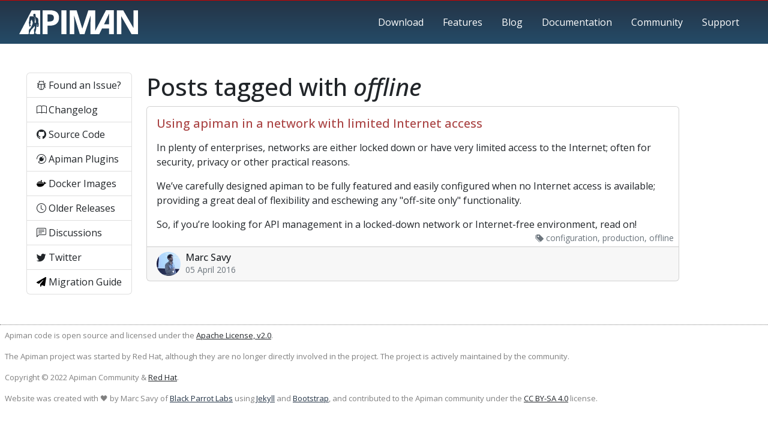

--- FILE ---
content_type: text/html; charset=utf-8
request_url: https://www.apiman.io/blog/tag/offline/
body_size: 4971
content:
<!doctype html><html lang="en">
<head>
<meta charset="utf-8">
<meta name="viewport" content="width=device-width,initial-scale=1">
<meta name="theme-color" content="rgb(61, 94, 129)">
<title>Apiman - offline</title>
<link rel="manifest" href="/manifest.json">
<link rel="apple-touch-icon" href="/assets/manifest/icon-192x192.png">
<link rel="icon" type="image/png" href="/assets/manifest/icon-192x192.png">
<link rel="prefetch" href="/assets/styles/OpenSans.css" as="style">
<link rel="stylesheet" href="/assets/styles/OpenSans.css">
<link rel="stylesheet" href="/assets/styles/main.css?1769081201">
<link rel="stylesheet" href="https://cdn.jsdelivr.net/npm/bootstrap-icons@1.10.2/font/bootstrap-icons.css">
<script src="https://code.jquery.com/jquery-3.6.1.slim.min.js" crossorigin="anonymous" async></script>
<script src="https://cdn.jsdelivr.net/npm/bootstrap@5.2.2/dist/js/bootstrap.bundle.min.js" crossorigin="anonymous" async></script>
<script src="https://cdn.jsdelivr.net/npm/@popperjs/core@2.11.5/dist/umd/popper.min.js" integrity="sha384-Xe+8cL9oJa6tN/veChSP7q+mnSPaj5Bcu9mPX5F5xIGE0DVittaqT5lorf0EI7Vk" crossorigin="anonymous" defer></script>
<link rel="stylesheet" href="https://cdnjs.cloudflare.com/ajax/libs/highlight.js/11.6.0/styles/default.min.css">
<script src="https://cdnjs.cloudflare.com/ajax/libs/highlight.js/11.6.0/highlight.min.js" defer></script>
<title>offline | Apiman</title>
<meta name="generator" content="Jekyll v4.4.1">
<meta property="og:title" content="offline">
<meta property="og:locale" content="en_US">
<meta name="description" content="Apiman is a flexible open source API Management platform aimed at enterprise users. Combining a rich API design and configuration layer with a fast, modular runtime, it’s easy to customise Apiman to do whatever you need with simple Java plugins.">
<meta property="og:description" content="Apiman is a flexible open source API Management platform aimed at enterprise users. Combining a rich API design and configuration layer with a fast, modular runtime, it’s easy to customise Apiman to do whatever you need with simple Java plugins.">
<link rel="canonical" href="https://www.apiman.io/blog/tag/offline/">
<meta property="og:url" content="https://www.apiman.io/blog/tag/offline/">
<meta property="og:site_name" content="Apiman">
<meta property="og:type" content="website">
<meta name="twitter:card" content="summary">
<meta property="twitter:title" content="offline">
<meta name="twitter:site" content="@apiman_io">
<script type="application/ld+json">{"@context":"https://schema.org","@type":"WebPage","description":"Apiman is a flexible open source API Management platform aimed at enterprise users. Combining a rich API design and configuration layer with a fast, modular runtime, it’s easy to customise Apiman to do whatever you need with simple Java plugins.","headline":"offline","url":"https://www.apiman.io/blog/tag/offline/"}</script>
<meta name="google-site-verification" content="_ILllw-J_4eyz0StWadyFz0021teANtSNJsDeN9waPE">
</head>
<body onload=hljs.highlightAll()>
<div class="content">
<div class="container-fluid" id="apiman-navbar">
<nav class="mx-auto d-flex flex-wrap py-3 navbar navbar-dark navbar-expand-lg justify-content-between mw-1200">
<a href="/" title="Return To Home" class="d-flex align-items-center text-decoration-none">
<svg id="apiman-logo-mono" height="40" viewBox="0 0 3007 607" xmlns:xlink="http://www.w3.org/1999/xlink" style="fill-rule:evenodd;clip-rule:evenodd;stroke-linejoin:round;stroke-miterlimit:2"><title>Apiman Logo</title><path d="M950.593 49.784C912.432 18.245 856.743 2.48 783.472 2.48H590.53V606.5H718.611V391.678H773.556c74.918.0 132.695-17.211 173.312-51.657C987.505 305.6 1007.82 255.881 1007.82 190.874 1007.82 128.352 988.74 81.324 950.593 49.784zM849.172 263.381c-19.561 15.574-49.032 23.331-88.408 23.331H718.611V107.421h58.254C811.833 107.421 837.519 114.58 853.911 128.894c16.393 14.329 24.586 36.5 24.586 66.523C878.497 225.169 868.722 247.828 849.172 263.381z" style="fill:#fff;fill-rule:nonzero"/><rect x="1067.88" y="2.48" width="128.086" height="604.02" style="fill:#fff;fill-rule:nonzero"/><path d="M2891.35 288.379C2891.35 320.877 2894.64 454.873 2894.64 454.873L2632.3 2.485H2470.76V606.5H2585.2V322.263C2585.2 287.827 2581.08 149.569 2581.08 149.569L2843.82 606.5h162.79V2.48H2891.35V288.379z" style="fill:#fff;fill-rule:nonzero"/><path d="M2197.23.0l-272.6 522.385V2.48H1750.3L1598.67 464.367H1596.19L1453.25 2.48H1278.89V606.5h114.46V325.557C1393.35 293.339 1389.2 132.62 1389.2 132.62L1534.63 606.5h117.34l155.75-473.047S1806.28 256.287 1805.86 273.91C1805.45 291.552 1805.24 307.116 1805.24 320.611V606.5h220.51l71.04-143.78h175.83L2272.57 606.5h122.71V0H2197.23zM2272.63 355.314H2148.44s110.6-230.938 122.7-263.999L2272.62 91.114v264.2H2272.63z" style="fill:#fff;fill-rule:nonzero"/><g><path d="M232.295 605.909H231.954C235.79 599.873 243 588.017 243 588.017S239.187 511.071 251.92 486.886C258.215 474.935 278.992 465.334 286.143 453.883c21.335-34.166 55.394-100.06 55.849-135.831C342.271 296.622 315.216 236.601 315.216 236.601l-30.12 53.562S293.18 299.686 292.899 303.55C291.517 322.433 275.65 366.584 275.65 366.584L290.239 372.824 296.233 391.7S290.319 392.348 289.529 393.93C288.346 396.285 292.848 403.94 292.848 403.94s-24.53 12.222-31.302 7.839C253.397 406.503 255.467 388.988 252.699 370.732 248.078 340.298 242.052 305.47 242.194 304.662 242.94 300.475 250.919 290.124 250.919 290.124V277.89S258.861 162.927 272.622 156.259C280.207 152.583 323.184 153.171 367.242 159.971 367.242 159.971 370.882 153.309 370.067 151.138 368.683 147.455 356.599 143.007 356.599 143.007S350.341 109.116 365.717 95.974c14.541-12.433 47.494-1.095 48.087 9.67C415.299 132.837 415.77 164.829 425.529 173.442c16.408 14.483 36.629 17.223 44.936 27.432 18.545 22.797 17.006 75.628 15.843 116.481C486.199 321.226 494.259 326.459 494.838 330.288 496.722 342.747 495.393 369.033 491.632 390.896 488.61 408.472 484.019 423.188 478.267 425.563 471.651 428.295 450.493 418.587 450.493 418.587S454.521 411.782 453.47 409.681C452.771 408.279 447.523 407.696 447.523 407.696L451.621 391.815 462.415 385.867l-8.178-38.835c-11.407 55.937-20.948 79.243-23.681 106.342C430.101 457.913 431.879 467.104 431.255 471.638c-3.721 27.091-26.722 110.905-26.724 110.902L453.427 605.908H452.482L453.429 606.022H530.714v-604H315.762L0 606.022H231.956L232.295 605.909zm37.855.0L270.453 606.022h97.835L368.772 605.908H368.286C369.049 597.795 381.047 581.375 381.047 581.375S371.94 503.682 373.669 495.93C375.749 486.607 390.409 472.115 392.798 462.875 396.744 447.618 391.63 399.847 391.63 399.847s-47.929 55.921-65.256 73.299C323.367 476.164 316.245 481.132 313.67 484.525c-18.087 23.74-51.163 99.044-51.163 99.044L270.451 605.909H270.15z" style="fill:#fff;fill-rule:nonzero"/><path d="M389.514 302.191S397.258 254.837 397.748 238.79C398.112 226.915 393.05 191.501 393.05 191.501L384.498 173.894S391.428 173.076 396.75 173.894C401.69 174.654 406.131 177.412 406.131 177.412L396.071 190.997s13.886 36.203 16.649 48.792C416.356 256.348 421.715 307.227 421.715 307.227S416.894 314.501 415.065 316.758C412.451 319.981 403.705 328.862 403.705 328.862S399.126 317.753 397.232 314.23C395.539 311.08 389.514 302.191 389.514 302.191z" style="fill:#fff;fill-rule:nonzero"/></g></svg>
</a>
<button class="navbar-toggler" type="button" data-bs-toggle="collapse" data-bs-target="#navbarToggler" aria-controls="navbarToggler" aria-expanded="false" aria-label="Toggle navigation">
<span class="navbar-toggler-icon"></span>
</button>
<div class="collapse navbar-collapse flex-grow-0" id="navbarToggler">
<ul class="nav nav-pills flex-column flex-lg-row">
<li class="nav-item">
<a href="/download.html" class="nav-link" aria-current="page">Download</a>
<li class="nav-item">
<a href="/features.html" class="nav-link" aria-current="page">Features</a>
<li class="nav-item">
<a href="/blog" class="nav-link" aria-current="page">Blog</a>
<li class="nav-item">
<a href="https://www.apiman.io/apiman-docs/" class="nav-link" aria-current="page">Documentation</a>
<li class="nav-item">
<a href="/community.html" class="nav-link" aria-current="page">Community</a>
<li class="nav-item">
<a href="/support.html" class="nav-link" aria-current="page">Support</a>
</ul>
</div>
</nav>
</div>
<div class="container-fluid">
<div class="mw-1200 mx-auto my-5 row">
<aside class="col-lg-auto d-lg-block d-none">
<div class="list-group justify-content-center sticky-top ps-0" id="generic-sidebar">
<a href="https://www.github.com/apiman/apiman/issues" class="list-group-item list-group-item-action" target="_blank" rel="noopener">
<i class="bi bi-bug"></i> Found an Issue?
</a>
<a href="/changelog.html" class="list-group-item list-group-item-action" target="_blank" rel="noopener">
<i class="bi bi-book"></i> Changelog
</a>
<a href="https://www.github.com/apiman/apiman" class="list-group-item list-group-item-action" target="_blank" rel="noopener">
<i class="bi bi-github"></i> Source Code
</a>
<a href="https://www.github.com/apiman/apiman-plugins" class="list-group-item list-group-item-action" target="_blank" rel="noopener">
<i class="bi bi-plugin"></i> Apiman Plugins
</a>
<a href="https://www.github.com/apiman/apiman-docker" class="list-group-item list-group-item-action" target="_blank" rel="noopener">
<i class="bi bi-docker"></i> Docker Images
</a>
<a href="https://github.com/apiman/apiman/releases" class="list-group-item list-group-item-action" target="_blank" rel="noopener">
<i class="bi bi-clock"></i> Older Releases
</a>
<a href="https://github.com/orgs/apiman/discussions" class="list-group-item list-group-item-action" target="_blank" rel="noopener">
<i class="bi bi-chat-left-text"></i> Discussions
</a>
<a href="https://www.twitter.com/apiman_io" class="list-group-item list-group-item-action" target="_blank" rel="noopener">
<i class="bi bi-twitter"></i> Twitter
</a>
<a href="https://www.apiman.io/apiman-docs/migration-guide/latest/migrations.html" class="list-group-item list-group-item-action" target="_blank" rel="noopener">
<i class="bi bi-paper-plane"></i> Migration Guide
</a>
</div>
</aside>
<div class="col-lg-9 col-sm-12">
<main>
<h1>Posts tagged with <em>offline</em></h1>
<div class="card mb-4">
<div class="card-body d-flex flex-column no-padding-last-para-asciidoctor pb-0" onclick='window.location.href="/blog/locked-down-network/"' tabindex=0>
<a href="/blog/locked-down-network/" class="header-link">
<h2 class="card-title h5">Using apiman in a network with limited Internet access</h2>
</a>
<div class="card-text flex-grow-1 pt-2">
<div class="paragraph">
<p>In plenty of enterprises, networks are either locked down or have very limited access to the Internet; often for security, privacy or other practical reasons.
</div>
<div class="paragraph">
<p>We&#8217;ve carefully designed apiman to be fully featured and easily configured when no Internet access is available; providing a great deal of flexibility and eschewing any "off-site only" functionality.
</div>
<div class="paragraph">
<p>So, if you&#8217;re looking for API management in a locked-down network or Internet-free environment, read on!
</div>
</div>
</div>
<div class="small text-muted text-end px-2 pb-1">
<i class="bi bi-tags-fill text-secondary"></i> configuration, production, offline
</div>
<div class="align-items-center card-footer d-flex justify-content-between small">
<a target="_blank" rel="noopener" href="https://www.blackparrotlabs.io" class="align-items-center d-flex text-dark text-decoration-none">
<img src="https://uploads-ssl.webflow.com/6312041fe2519f3a3b9fa7e6/63694eec22f762f8c729c99c_SCR-20221107-poy-p-500.jpeg" class="me-2 rounded-circle" width="40" height="40" alt="Avatar for Marc Savy">
<div>
<h3 class="h6 mb-0">Marc Savy</h3>
<time class="mb-0 text-secondary">05 April 2016</time>
</div>
</a>
</div>
</div>
</main>
</div>
</div>
</div>
<footer id="apiman-footer" class="p-2 mt-2 mx-auto mw-1350">
<p>
Apiman code is open source and licensed under the <a class="link-dark" href="https://www.apache.org/licenses/LICENSE-2.0.html" target="_blank" rel="noopener">Apache License, v2.0</a>.
<p>The Apiman project was started by Red Hat, although they are no longer directly involved in the project. The project is actively maintained by the community.
<p>Copyright © 2022 Apiman Community & <a class="link-dark" href="https://www.redhat.com/en/about/terms-use" target="_blank" rel="noopener">Red Hat</a>.
<p>
Website was created with 🖤 by Marc Savy of <a class="footer-href" href="https://www.blackparrotlabs.io" target="_blank" rel="noopener">Black Parrot Labs</a> using <a class="footer-href" href="https://www.jekyllrb.com" target="_blank" rel="noopener">Jekyll</a> and <a class="footer-href" href="https://www.getbootstrap.com" target="_blank" rel="noopener">Bootstrap</a>,
and contributed to the Apiman community under the <a class="link-dark" href="https://creativecommons.org/licenses/by-sa/4.0/" target="_blank" rel="noopener">CC BY-SA 4.0</a> license.
</footer>
</div>
<script>window.onload=function(){var e=document.createElement("script"),t=document.getElementsByTagName("script")[0];e.async=!0,e.src="/sw-register.js?v="+Date.now(),t.parentNode.insertBefore(e,t)}</script>
<script async src="https://www.googletagmanager.com/gtag/js?id="></script>
<script>window.dataLayer=window.dataLayer||[];function gtag(){dataLayer.push(arguments)}gtag("js",new Date),gtag("config","G-TRD82LC9Y2")</script>
</body>
</html>

--- FILE ---
content_type: image/svg+xml
request_url: https://www.apiman.io/assets/images/paper-plane.svg
body_size: -189
content:
<svg height="1em" width="1em" xmlns="http://www.w3.org/2000/svg" viewBox="0 0 512 512"><path d="M498.1 5.6c10.1 7 15.4 19.1 13.5 31.2l-64 416c-1.5 9.7-7.4 18.2-16 23s-18.9 5.4-28 1.6L277.3 424.9l-40.1 74.5c-5.2 9.7-16.3 14.6-27 11.9S192 499 192 488V392c0-5.3 1.8-10.5 5.1-14.7L362.4 164.7c2.5-7.1-6.5-14.3-13-8.4l-179 161.9-32 28.9c-9.2 8.3-22.3 10.6-33.8 5.8l-85-35.4C8.4 312.8.8 302.2.1 290s5.5-23.7 16.1-29.8l448-256c10.7-6.1 23.9-5.5 34 1.4z"/></svg>

--- FILE ---
content_type: application/javascript; charset=utf-8
request_url: https://www.apiman.io/sw-register.js?v=1769915709730
body_size: -83
content:
"serviceWorker"in navigator&&navigator.serviceWorker.register("/service-worker.js?v=1769081199").then(function(e){e.onupdatefound=function(){var t=e.installing;t.onstatechange=function(){switch(t.state){case"installed":var e;navigator.serviceWorker.controller&&(e=new Event("sw.update"),window.dispatchEvent(e))}}}}).catch(function(e){console.error("Error during service worker registration:",e)})